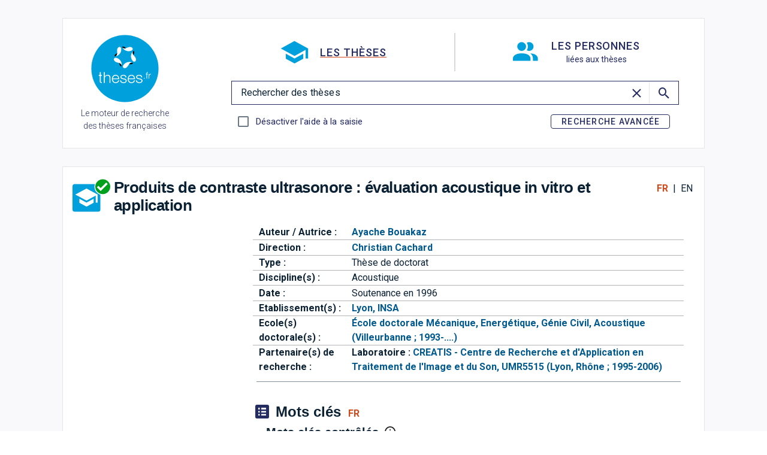

--- FILE ---
content_type: text/javascript; charset=utf-8
request_url: https://theses.fr/_nuxt/CixjQe3s.js
body_size: 398
content:
import{_ as h,u as y,r as b,C as V,R as $,H as q,o as k,d as C,a as s,b as a,w as l,k as c,f as i,q as u,t as d,V as m,M as R,j as w}from"./z4hTmlMF.js";const B={class:"domain-selector",role:"list"},P={role:"listitem"},z={class:"title"},D={role:"listitem"},I={__name:"DomainSelector",setup(N){const{t:S,locale:p}=y(),o=b("theses"),f=V(),n=$();function _(){n.query.domaine!==void 0&&n.query.domaine!=="undefined"?o.value=n.query.domaine:n.name!=="id"&&r("theses")}async function r(t){o.value=t;let e=Object.assign({},n.query);e&&e.domaine?e.domaine=t:e={domaine:t},await f.replace({query:e})}return q(()=>n.path,()=>{_()},{immediate:!0,deep:!0}),(t,e)=>(k(),C("div",B,[s("div",P,[a(m,{flat:"",onClick:e[0]||(e[0]=v=>r("theses")),title:t.$t("rechercherTheses"),role:"button"},{default:l(()=>[a(c,{size:"50",color:"secondary"},{default:l(()=>e[2]||(e[2]=[i("mdi-school")])),_:1}),s("span",z,[s("h2",{class:u(o.value==="theses"?"selected":"")},d(t.$t("toutesTheses")),3)])]),_:1},8,["title"])]),a(R,{"aria-hidden":"true",vertical:""}),s("div",D,[a(m,{flat:"",onClick:e[1]||(e[1]=v=>r("personnes")),title:t.$t("rechercherPersonnes"),role:"button"},{default:l(()=>[a(c,{size:"50",color:"secondary"},{default:l(()=>e[3]||(e[3]=[i("mdi-account-multiple")])),_:1}),s("span",{class:u(["title",w(p)==="en"&&o.value==="personnes"?"selected":""])},[s("h2",null,[i(d(t.$t("toutesPersonnes"))+" ",1),e[4]||(e[4]=s("br",null,null,-1)),s("span",{class:u(o.value==="personnes"?"selected":""),id:"personnes-subtitle"},d(t.$t("toutesPersonnesSubtitle")),3)])],2)]),_:1},8,["title"])])]))}},g=h(I,[["__scopeId","data-v-e1bc2933"]]);export{g as default};
